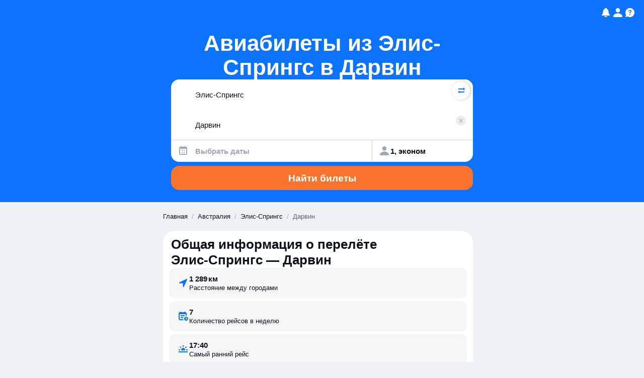

--- FILE ---
content_type: text/css
request_url: https://static.aviasales.com/seo-salo-party/_astro/index.D5QrBMXY.css
body_size: 1078
content:
*,:before,:after{box-sizing:border-box;border-width:0;border-style:solid;border-color:var(--un-default-border-color, #e5e7eb)}:before,:after{--un-content: ""}html,:host{line-height:1.5;-webkit-text-size-adjust:100%;-moz-tab-size:4;tab-size:4;font-family:ui-sans-serif,system-ui,sans-serif,"Apple Color Emoji","Segoe UI Emoji",Segoe UI Symbol,"Noto Color Emoji";font-feature-settings:normal;font-variation-settings:normal;-webkit-tap-highlight-color:transparent}body{margin:0;line-height:inherit}hr{height:0;color:inherit;border-top-width:1px}abbr:where([title]){text-decoration:underline dotted}h1,h2,h3,h4,h5,h6{font-size:inherit;font-weight:inherit}a{color:inherit;text-decoration:inherit}b,strong{font-weight:bolder}code,kbd,samp,pre{font-family:ui-monospace,SFMono-Regular,Menlo,Monaco,Consolas,Liberation Mono,Courier New,monospace;font-feature-settings:normal;font-variation-settings:normal;font-size:1em}small{font-size:80%}sub,sup{font-size:75%;line-height:0;position:relative;vertical-align:baseline}sub{bottom:-.25em}sup{top:-.5em}table{text-indent:0;border-color:inherit;border-collapse:collapse}button,input,optgroup,select,textarea{font-family:inherit;font-feature-settings:inherit;font-variation-settings:inherit;font-size:100%;font-weight:inherit;line-height:inherit;color:inherit;margin:0;padding:0}button,select{text-transform:none}button,[type=button],[type=reset],[type=submit]{-webkit-appearance:button;background-color:transparent;background-image:none}:-moz-focusring{outline:auto}:-moz-ui-invalid{box-shadow:none}progress{vertical-align:baseline}::-webkit-inner-spin-button,::-webkit-outer-spin-button{height:auto}[type=search]{-webkit-appearance:textfield;outline-offset:-2px}::-webkit-search-decoration{-webkit-appearance:none}::-webkit-file-upload-button{-webkit-appearance:button;font:inherit}summary{display:list-item}blockquote,dl,dd,h1,h2,h3,h4,h5,h6,hr,figure,p,pre{margin:0}fieldset{margin:0;padding:0}legend{padding:0}ol,ul,menu{list-style:none;margin:0;padding:0}dialog{padding:0}textarea{resize:vertical}input::placeholder,textarea::placeholder{opacity:1;color:#9ca3af}button,[role=button]{cursor:pointer}:disabled{cursor:default}img,svg,video,canvas,audio,iframe,embed,object{display:block;vertical-align:middle}img,video{max-width:100%;height:auto}[hidden]:where(:not([hidden=until-found])){display:none}.body-1{font-family:var(--text-font-family);font-style:normal;margin:unset;color:var(--ink_800);font-size:17px;line-height:22px}.body-2{font-family:var(--text-font-family);font-style:normal;margin:unset;color:var(--ink_800);font-size:15px;line-height:19px}.body-3{font-family:var(--text-font-family);font-style:normal;margin:unset;color:var(--ink_800);font-size:13px;line-height:17px}.footnote{font-family:var(--text-font-family);font-style:normal;margin:unset;color:var(--ink_800);font-size:9px;line-height:12px}.title-3{font-family:var(--text-font-family);font-style:normal;margin:unset;color:var(--ink_800);font-size:23px;line-height:30px}.title-4{font-family:var(--text-font-family);font-style:normal;margin:unset;color:var(--ink_800);font-size:19px;line-height:25px}@media (min-width: 1024px){.desktop\:body-1{font-family:var(--text-font-family);font-style:normal;margin:unset;color:var(--ink_800);font-size:17px;line-height:22px}.desktop\:body-2{font-family:var(--text-font-family);font-style:normal;margin:unset;color:var(--ink_800);font-size:15px;line-height:19px}.desktop\:hero-2{font-family:var(--text-font-family);font-style:normal;margin:unset;color:var(--ink_800);font-size:44px;line-height:48px}.desktop\:title-2{font-family:var(--text-font-family);font-style:normal;margin:unset;color:var(--ink_800);font-size:26px;line-height:31px}}.text{font-family:var(--text-font-family);font-style:normal;margin:unset;color:var(--ink_800)}.bold{font-weight:700}.semi{font-weight:600}.rounded-m{border-radius:var(--size-m)}.rounded-l{border-radius:var(--size-l)}.rounded-xl{border-radius:var(--size-xl)}.round{border-radius:50%}.shadow-s{box-shadow:0 4px 8px #0000000f}.color-ink_400{color:var(--ink_400)}.color-ink_500{color:var(--ink_500)}.color-ink_800{color:var(--ink_800)}.color-white{color:var(--white)}.text-left{text-align:left}.text-ellipsis{text-overflow:ellipsis;white-space:nowrap;overflow:hidden}@media (min-width: 1024px){.desktop\:rounded-xxl{border-radius:var(--size-xxl)}}


--- FILE ---
content_type: text/javascript
request_url: https://static.aviasales.com/seo-salo-party/_astro/addDays.BOzM2n8p.js
body_size: 94
content:
import{t as c,c as f}from"./toDate.SX-ecmdR.js";function D(e,t,a){const r=c(e,a==null?void 0:a.in);return isNaN(t)?f(e,NaN):(t&&r.setDate(r.getDate()+t),r)}export{D as a};

//# sourceMappingURL=https://private-static.prod.k8s.int.avs.io/seo-salo-source-maps/seo-salo-party/_astro/addDays.BOzM2n8p.js.map

--- FILE ---
content_type: text/javascript
request_url: https://static.aviasales.com/seo-salo-party/_astro/market-currency-locales.DbhG2p-q.js
body_size: 591
content:
const s=["hy","ru","en","az","es-ES","ka","ky","kk","uk","tg","uz"],e={am:["hy","ru","en"],at:["en","ru"],az:["az","ru","en"],by:["ru"],es:["en","es","ru"],fr:["en","ru"],ge:["en","ka"],gr:["en","ru"],il:["en","ru"],in:["en","ru"],it:["en","ru"],ke:["en","ru"],kg:["ru","en","ky"],kz:["ru","kk"],md:["en","ru","uk"],nl:["en","ru"],pl:["en","ru"],pt:["en","ru"],ro:["en","ru"],ru:["ru"],tj:["ru","tg","en"],tz:["en","ru"],ua:["en","ru","uk"],us:["en","ru"],uz:["ru","uz"],za:["en","ru"],th:["en"]},r={am:["amd","rub","usd"],at:["byn","eur","kzt","rub","uah","usd"],az:["azn","eur","rub","try","usd"],by:["byn","eur","pln","rub","usd"],es:["eur","kzt","rub","uah","usd"],fr:["eur","kzt","rub","uah","usd"],ge:["gel","usd"],gr:["eur","rub","usd"],il:["eur","ils","rub","usd"],in:["eur","inr","rub","usd"],it:["eur","rub","usd"],ke:["eur","kes","rub","usd"],kg:["eur","kgs","rub","usd"],kz:["kzt","rub","usd"],md:["eur","mdl","rub","usd"],nl:["eur","pln","rub","usd"],pl:["byn","eur","kzt","pln","rub","usd"],pt:["eur","rub","usd"],ro:["eur","mdl","ron","rub","usd"],ru:["rub","azn","byn","cny","eur","gbp","ils","inr","kes","kgs","kzt","mdl","pln","ron","thb","tjs","tzs","uah","usd","uzs","zar"],tj:["eur","rub","tjs","usd"],tz:["eur","rub","tzs","usd"],ua:["eur","pln","rub","uah","usd"],us:["azn","byn","cny","eur","gbp","ils","inr","kes","kgs","kzt","mdl","pln","ron","rub","thb","tjs","tzs","uah","usd","uzs","zar"],uz:["uzs","eur","kzt","rub","usd"],za:["usd","zar"],th:["usd"]},n={"aviasales.fr":"fr","aviasales.ro":"ro","aviasales.md":"md","aviasales.nl":"nl","aviasales.ru":"ru","aviasales.kz":"kz","aviasales.ua":"ua","aviasales.by":"by","aviasales.uz":"uz","aviasales.com":"us","aviasales.az":"az","aviasales.co.tz":"tz","aviasales.co.ke":"ke","aviasales.co.za":"za","aviasales.kg":"kg","aviasales.at":"at","aviasales.gr":"gr","aviasales.co.il":"il","aviasales.es":"es","aviasales.it":"it","aviasales.tj":"tj","aviasales.in":"in","aviasales.pl":"pl","aviasales.pt":"pt","aviasales.ge":"ge","aviasales.am":"am"},l=new Set(Object.values(n));new Set(Object.values(Object.values(s)).flat());const i=new Set(Object.values(r).flat()),t="ru",z="RUB",b="ru";function k(a){var u;return((u=e[a])==null?void 0:u[0])||t}export{b as D,i as R,z as a,t as b,l as c,k as g};

//# sourceMappingURL=https://private-static.prod.k8s.int.avs.io/seo-salo-source-maps/seo-salo-party/_astro/market-currency-locales.DbhG2p-q.js.map

--- FILE ---
content_type: text/javascript
request_url: https://static.aviasales.com/seo-salo-party/_astro/avia_form.CGTlTJXr.js
body_size: 521
content:
import{A as i}from"./AviaForm.solid.DtA4MYg5.js";import{T as e,L as o,R as n}from"./LocaleContext.solid.CjaNPVCS.js";import{c as r}from"./solid.CENv9oG2.js";import"./web.Bdk0aRU6.js";import"./clsx.B-dksMZM.js";import"./icon_controls_chevron_16.CdUc1ZFN.js";import"./index.4db548ce.CBsc5vg_.js";import"./solid.C3NjDQTf.js";import"./floating.CwY8AjGr.js";import"./Modal.solid.nJ7aHmcu.js";import"./index.BEl6uKGw.js";import"./toDate.SX-ecmdR.js";import"./cookie.DZh2tfR8.js";import"./analytics.DIdCFLxw.js";import"./tslib.es6.BAGcET67.js";import"./_commonjsHelpers.D6-XlEtG.js";import"./supported_browsers.CGV9uGGJ.js";import"./_destination_.78220c07.kUHb87BP.js";import"./addDays.BOzM2n8p.js";import"./market-currency-locales.DbhG2p-q.js";import"./index.ByJ-mOKm.js";import"./index.B3TqWarJ.js";import"./index.C4T0cbKl.js";import"./index.Bk69LHTg.js";import"./index.DrbaXb1A.js";import"./index.wXawxb93.js";function m(){import.meta.url,import("_").catch(()=>1),async function*(){}().next()}function k(t){return r(n.Provider,{get value(){return t.renderingContext},get children(){return r(e.Provider,{get value(){return t.translation},get children(){return r(o,{get localeContextOnServer(){return t.localeContextOnServer},get children(){return r(i,{get initialOrigin(){return t.initialOrigin},get initialDestination(){return t.initialDestination}})}})}})}})}export{k as AviaFormContainer,m as __vite_legacy_guard};

//# sourceMappingURL=https://private-static.prod.k8s.int.avs.io/seo-salo-source-maps/seo-salo-party/_astro/avia_form.CGTlTJXr.js.map

--- FILE ---
content_type: text/javascript
request_url: https://static.aviasales.com/seo-salo-party/_astro/dev-settings.BHPFXWlT.js
body_size: 815
content:
const __vite__mapDeps=(i,m=__vite__mapDeps,d=(m.f||(m.f=["https://static.aviasales.com/seo-salo-party/_astro/DevSettings.solid.DDhQwOPz.js","https://static.aviasales.com/seo-salo-party/_astro/web.Bdk0aRU6.js","https://static.aviasales.com/seo-salo-party/_astro/solid.CENv9oG2.js","https://static.aviasales.com/seo-salo-party/_astro/clsx.B-dksMZM.js","https://static.aviasales.com/seo-salo-party/_astro/Modal.solid.nJ7aHmcu.js","https://static.aviasales.com/seo-salo-party/_astro/index.4db548ce.CBsc5vg_.js","https://static.aviasales.com/seo-salo-party/_astro/index.BQV_PxyR.css","https://static.aviasales.com/seo-salo-party/_astro/solid.C3NjDQTf.js","https://static.aviasales.com/seo-salo-party/_astro/market-currency-locales.DbhG2p-q.js","https://static.aviasales.com/seo-salo-party/_astro/preload-helper.Bj_ofs9N.js","https://static.aviasales.com/seo-salo-party/_astro/cookie.DZh2tfR8.js","https://static.aviasales.com/seo-salo-party/_astro/addDays.BOzM2n8p.js","https://static.aviasales.com/seo-salo-party/_astro/toDate.SX-ecmdR.js"])))=>i.map(i=>d[i]);
import{_ as i}from"./preload-helper.Bj_ofs9N.js";import{c as o,f as u,l,S as g}from"./solid.CENv9oG2.js";import{c as n}from"./cookie.DZh2tfR8.js";import{D as _,a as f,b as d}from"./market-currency-locales.DbhG2p-q.js";import{a as s}from"./addDays.BOzM2n8p.js";function E(){return typeof window<"u"}function D(e){var t;return(t=(e==null?void 0:e.includes(".dev."))||e==="localhost"||e.includes("0.0.0.0"))!=null?t:!1}const C="seo_salo_dev_language",k="seo_salo_dev_currency",v="seo_salo_dev_market",m=["language","currency","market"];function a(e){switch(e){case"language":return C;case"currency":return k;case"market":return v}}function p(e){switch(e){case"language":return d;case"currency":return f;case"market":return _}}function U(e){var r;const t=p(e);try{return(r=n.get(a(e)))!=null?r:t}catch(c){return console.warn("Failed to read language cookie:",c),t}}function R(e,t){try{n.set(a(e),t,{expires:s(new Date,365),path:"/"})}catch(r){throw console.error("Failed to set dev settings ".concat(e," cookie:"),r),new Error("Cookie storage failed")}}function w(e){try{n.set(a(e),"",{expires:s(new Date,365),path:"/"})}catch(t){console.warn("Failed to clear ".concat(e," cookie:"),t)}}function F(){m.forEach(e=>{w(e)})}function y(e){return D(e)}const S=l(()=>i(()=>import("./DevSettings.solid.DDhQwOPz.js"),__vite__mapDeps([0,1,2,3,4,5,6,7,8,9,10,11,12]),import.meta.url));function I({disabled:e}){return o(g,{get when(){var t;return E()&&y((t=globalThis.location)==null?void 0:t.hostname)&&!e},get children(){return o(u,{fallback:null,get children(){return o(S,{})}})}})}export{I as D,F as c,U as g,R as s};

//# sourceMappingURL=https://private-static.prod.k8s.int.avs.io/seo-salo-source-maps/seo-salo-party/_astro/dev-settings.BHPFXWlT.js.map

--- FILE ---
content_type: text/javascript
request_url: https://static.aviasales.com/seo-salo-party/_astro/solid.CENv9oG2.js
body_size: 5110
content:
const c={context:void 0,registry:void 0,effects:void 0,done:!1,getContextId(){return ue(this.context.count)},getNextContextId(){return ue(this.context.count++)}};function ue(e){const t=String(e),r=t.length-1;return c.context.id+(r?String.fromCharCode(96+r):"")+t}function I(e){c.context=e}function me(){return{...c.context,id:c.getNextContextId(),count:0}}const Se=(e,t)=>e===t,K=Symbol("solid-proxy"),le=typeof Proxy=="function",ke=Symbol("solid-track"),q={equals:Se};let fe=we;const M=1,X=2,ce={owned:null,cleanups:null,context:null,owner:null},Z={};var h=null;let _=null,Ae=null,g=null,m=null,N=null,B=0;function H(e,t){const r=g,n=h,u=e.length===0,o=t===void 0?n:t,s=u?ce:{owned:null,cleanups:null,context:o?o.context:null,owner:o},i=u?e:()=>e(()=>k(()=>U(s)));h=s,g=null;try{return $(i,!0)}finally{g=r,h=n}}function L(e,t){t=t?Object.assign({},q,t):q;const r={value:e,observers:null,observerSlots:null,comparator:t.equals||void 0},n=u=>(typeof u=="function"&&(u=u(r.value)),pe(r,u));return[ge.bind(r),n]}function oe(e,t,r){const n=G(e,t,!0,M);R(n)}function Ce(e,t,r){const n=G(e,t,!1,M);R(n)}function Oe(e,t,r){fe=Me;const n=G(e,t,!1,M),u=D&&se(D);u&&(n.suspense=u),n.user=!0,N?N.push(n):R(n)}function P(e,t,r){r=r?Object.assign({},q,r):q;const n=G(e,t,!0,0);return n.observers=null,n.observerSlots=null,n.comparator=r.equals||void 0,R(n),ge.bind(n)}function Pe(e){return e&&typeof e=="object"&&"then"in e}function Ee(e,t,r){let n,u,o;typeof t=="function"?(n=e,u=t,o=r||{}):(n=!0,u=e,o=t||{});let s=null,i=Z,f=null,d=!1,a="initialValue"in o,l=typeof n=="function"&&P(n);const A=new Set,[p,C]=(o.storage||L)(o.initialValue),[x,F]=L(void 0),[E,v]=L(void 0,{equals:!1}),[S,j]=L(a?"ready":"unresolved");c.context&&(f=c.getNextContextId(),o.ssrLoadFrom==="initial"?i=o.initialValue:c.load&&c.has(f)&&(i=c.load(f)));function O(w,b,y,T){return s===w&&(s=null,T!==void 0&&(a=!0),(w===i||b===i)&&o.onHydrated&&queueMicrotask(()=>o.onHydrated(T,{value:b})),i=Z,Q(b,y)),b}function Q(w,b){$(()=>{b===void 0&&C(()=>w),j(b!==void 0?"errored":a?"ready":"unresolved"),F(b);for(const y of A.keys())y.decrement();A.clear()},!1)}function W(){const w=D&&se(D),b=p(),y=x();if(y!==void 0&&!s)throw y;return g&&!g.user&&w&&oe(()=>{E(),s&&(w.resolved&&_||A.has(w)||(w.increment(),A.add(w)))}),b}function J(w=!0){if(w!==!1&&d)return;d=!1;const b=l?l():n;if(b==null||b===!1){O(s,k(p));return}const y=i!==Z?i:k(()=>u(b,{value:p(),refetching:w}));return Pe(y)?(s=y,"value"in y?(y.status==="success"?O(s,y.value,void 0,b):O(s,void 0,te(y.value),b),y):(d=!0,queueMicrotask(()=>d=!1),$(()=>{j(a?"refreshing":"pending"),v()},!1),y.then(T=>O(y,T,void 0,b),T=>O(y,void 0,te(T),b)))):(O(s,y,void 0,b),y)}return Object.defineProperties(W,{state:{get:()=>S()},error:{get:()=>x()},loading:{get(){const w=S();return w==="pending"||w==="refreshing"}},latest:{get(){if(!a)return W();const w=x();if(w&&!s)throw w;return p()}}}),l?oe(()=>J(!1)):J(!1),[W,{refetch:J,mutate:C}]}function _e(e){return $(e,!1)}function k(e){if(g===null)return e();const t=g;g=null;try{return e()}finally{g=t}}function He(e,t,r){const n=Array.isArray(e);let u;return o=>{let s;if(n){s=Array(e.length);for(let f=0;f<e.length;f++)s[f]=e[f]()}else s=e();const i=k(()=>t(s,u,o));return u=s,i}}function Ke(e){Oe(()=>k(e))}function ae(e){return h===null||(h.cleanups===null?h.cleanups=[e]:h.cleanups.push(e)),e}function qe(){return g}function je(){return h}const[Xe,Ye]=L(!1);function Ie(e){N.push.apply(N,e),e.length=0}function de(e,t){const r=Symbol("context");return{id:r,Provider:$e(r),defaultValue:e}}function se(e){let t;return h&&h.context&&(t=h.context[e.id])!==void 0?t:e.defaultValue}function he(e){const t=P(e),r=P(()=>ne(t()));return r.toArray=()=>{const n=r();return Array.isArray(n)?n:n!=null?[n]:[]},r}let D;function Ne(){return D||(D=de())}function ge(){if(this.sources&&this.state)if(this.state===M)R(this);else{const e=m;m=null,$(()=>z(this),!1),m=e}if(g){const e=this.observers?this.observers.length:0;g.sources?(g.sources.push(this),g.sourceSlots.push(e)):(g.sources=[this],g.sourceSlots=[e]),this.observers?(this.observers.push(g),this.observerSlots.push(g.sources.length-1)):(this.observers=[g],this.observerSlots=[g.sources.length-1])}return this.value}function pe(e,t,r){let n=e.value;return(!e.comparator||!e.comparator(n,t))&&(e.value=t,e.observers&&e.observers.length&&$(()=>{for(let u=0;u<e.observers.length;u+=1){const o=e.observers[u],s=_&&_.running;s&&_.disposed.has(o),(s?!o.tState:!o.state)&&(o.pure?m.push(o):N.push(o),o.observers&&be(o)),s||(o.state=M)}if(m.length>1e6)throw m=[],new Error},!1)),t}function R(e){if(!e.fn)return;U(e);const t=B;Fe(e,e.value,t)}function Fe(e,t,r){let n;const u=h,o=g;g=h=e;try{n=e.fn(t)}catch(s){return e.pure&&(e.state=M,e.owned&&e.owned.forEach(U),e.owned=null),e.updatedAt=r+1,ye(s)}finally{g=o,h=u}(!e.updatedAt||e.updatedAt<=r)&&(e.updatedAt!=null&&"observers"in e?pe(e,n):e.value=n,e.updatedAt=r)}function G(e,t,r,n=M,u){const o={fn:e,state:n,updatedAt:null,owned:null,sources:null,sourceSlots:null,cleanups:null,value:t,owner:h,context:h?h.context:null,pure:r};return h===null||h!==ce&&(h.owned?h.owned.push(o):h.owned=[o]),o}function Y(e){if(e.state===0)return;if(e.state===X)return z(e);if(e.suspense&&k(e.suspense.inFallback))return e.suspense.effects.push(e);const t=[e];for(;(e=e.owner)&&(!e.updatedAt||e.updatedAt<B);)e.state&&t.push(e);for(let r=t.length-1;r>=0;r--)if(e=t[r],e.state===M)R(e);else if(e.state===X){const n=m;m=null,$(()=>z(e,t[0]),!1),m=n}}function $(e,t){if(m)return e();let r=!1;t||(m=[]),N?r=!0:N=[],B++;try{const n=e();return Le(r),n}catch(n){r||(N=null),m=null,ye(n)}}function Le(e){if(m&&(we(m),m=null),e)return;const t=N;N=null,t.length&&$(()=>fe(t),!1)}function we(e){for(let t=0;t<e.length;t++)Y(e[t])}function Me(e){let t,r=0;for(t=0;t<e.length;t++){const n=e[t];n.user?e[r++]=n:Y(n)}if(c.context){if(c.count){c.effects||(c.effects=[]),c.effects.push(...e.slice(0,r));return}I()}for(c.effects&&(c.done||!c.count)&&(e=[...c.effects,...e],r+=c.effects.length,delete c.effects),t=0;t<r;t++)Y(e[t])}function z(e,t){e.state=0;for(let r=0;r<e.sources.length;r+=1){const n=e.sources[r];if(n.sources){const u=n.state;u===M?n!==t&&(!n.updatedAt||n.updatedAt<B)&&Y(n):u===X&&z(n,t)}}}function be(e){for(let t=0;t<e.observers.length;t+=1){const r=e.observers[t];r.state||(r.state=X,r.pure?m.push(r):N.push(r),r.observers&&be(r))}}function U(e){let t;if(e.sources)for(;e.sources.length;){const r=e.sources.pop(),n=e.sourceSlots.pop(),u=r.observers;if(u&&u.length){const o=u.pop(),s=r.observerSlots.pop();n<u.length&&(o.sourceSlots[s]=n,u[n]=o,r.observerSlots[n]=s)}}if(e.tOwned){for(t=e.tOwned.length-1;t>=0;t--)U(e.tOwned[t]);delete e.tOwned}if(e.owned){for(t=e.owned.length-1;t>=0;t--)U(e.owned[t]);e.owned=null}if(e.cleanups){for(t=e.cleanups.length-1;t>=0;t--)e.cleanups[t]();e.cleanups=null}e.state=0}function te(e){return e instanceof Error?e:new Error(typeof e=="string"?e:"Unknown error",{cause:e})}function ye(e,t=h){throw te(e)}function ne(e){if(typeof e=="function"&&!e.length)return ne(e());if(Array.isArray(e)){const t=[];for(let r=0;r<e.length;r++){const n=ne(e[r]);Array.isArray(n)?t.push.apply(t,n):t.push(n)}return t}return e}function $e(e,t){return function(n){let u;return Ce(()=>u=k(()=>(h.context={...h.context,[e]:n.value},he(()=>n.children))),void 0),u}}const Te=Symbol("fallback");function ie(e){for(let t=0;t<e.length;t++)e[t]()}function De(e,t,r={}){let n=[],u=[],o=[],s=0,i=t.length>1?[]:null;return ae(()=>ie(o)),()=>{let f=e()||[],d=f.length,a,l;return f[ke],k(()=>{let p,C,x,F,E,v,S,j,O;if(d===0)s!==0&&(ie(o),o=[],n=[],u=[],s=0,i&&(i=[])),r.fallback&&(n=[Te],u[0]=H(Q=>(o[0]=Q,r.fallback())),s=1);else if(s===0){for(u=new Array(d),l=0;l<d;l++)n[l]=f[l],u[l]=H(A);s=d}else{for(x=new Array(d),F=new Array(d),i&&(E=new Array(d)),v=0,S=Math.min(s,d);v<S&&n[v]===f[v];v++);for(S=s-1,j=d-1;S>=v&&j>=v&&n[S]===f[j];S--,j--)x[j]=u[S],F[j]=o[S],i&&(E[j]=i[S]);for(p=new Map,C=new Array(j+1),l=j;l>=v;l--)O=f[l],a=p.get(O),C[l]=a===void 0?-1:a,p.set(O,l);for(a=v;a<=S;a++)O=n[a],l=p.get(O),l!==void 0&&l!==-1?(x[l]=u[a],F[l]=o[a],i&&(E[l]=i[a]),l=C[l],p.set(O,l)):o[a]();for(l=v;l<d;l++)l in x?(u[l]=x[l],o[l]=F[l],i&&(i[l]=E[l],i[l](l))):u[l]=H(A);u=u.slice(0,s=d),n=f.slice(0)}return u});function A(p){if(o[l]=p,i){const[C,x]=L(l);return i[l]=x,t(f[l],C)}return t(f[l])}}}let xe=!1;function ze(){xe=!0}function Re(e,t){if(xe&&c.context){const r=c.context;I(me());const n=k(()=>e(t||{}));return I(r),n}return k(()=>e(t||{}))}function V(){return!0}const re={get(e,t,r){return t===K?r:e.get(t)},has(e,t){return t===K?!0:e.has(t)},set:V,deleteProperty:V,getOwnPropertyDescriptor(e,t){return{configurable:!0,enumerable:!0,get(){return e.get(t)},set:V,deleteProperty:V}},ownKeys(e){return e.keys()}};function ee(e){return(e=typeof e=="function"?e():e)?e:{}}function Ue(){for(let e=0,t=this.length;e<t;++e){const r=this[e]();if(r!==void 0)return r}}function Be(...e){let t=!1;for(let s=0;s<e.length;s++){const i=e[s];t=t||!!i&&K in i,e[s]=typeof i=="function"?(t=!0,P(i)):i}if(le&&t)return new Proxy({get(s){for(let i=e.length-1;i>=0;i--){const f=ee(e[i])[s];if(f!==void 0)return f}},has(s){for(let i=e.length-1;i>=0;i--)if(s in ee(e[i]))return!0;return!1},keys(){const s=[];for(let i=0;i<e.length;i++)s.push(...Object.keys(ee(e[i])));return[...new Set(s)]}},re);const r={},n=Object.create(null);for(let s=e.length-1;s>=0;s--){const i=e[s];if(!i)continue;const f=Object.getOwnPropertyNames(i);for(let d=f.length-1;d>=0;d--){const a=f[d];if(a==="__proto__"||a==="constructor")continue;const l=Object.getOwnPropertyDescriptor(i,a);if(!n[a])n[a]=l.get?{enumerable:!0,configurable:!0,get:Ue.bind(r[a]=[l.get.bind(i)])}:l.value!==void 0?l:void 0;else{const A=r[a];A&&(l.get?A.push(l.get.bind(i)):l.value!==void 0&&A.push(()=>l.value))}}}const u={},o=Object.keys(n);for(let s=o.length-1;s>=0;s--){const i=o[s],f=n[i];f&&f.get?Object.defineProperty(u,i,f):u[i]=f?f.value:void 0}return u}function Ge(e,...t){if(le&&K in e){const u=new Set(t.length>1?t.flat():t[0]),o=t.map(s=>new Proxy({get(i){return s.includes(i)?e[i]:void 0},has(i){return s.includes(i)&&i in e},keys(){return s.filter(i=>i in e)}},re));return o.push(new Proxy({get(s){return u.has(s)?void 0:e[s]},has(s){return u.has(s)?!1:s in e},keys(){return Object.keys(e).filter(s=>!u.has(s))}},re)),o}const r={},n=t.map(()=>({}));for(const u of Object.getOwnPropertyNames(e)){const o=Object.getOwnPropertyDescriptor(e,u),s=!o.get&&!o.set&&o.enumerable&&o.writable&&o.configurable;let i=!1,f=0;for(const d of t)d.includes(u)&&(i=!0,s?n[f][u]=o.value:Object.defineProperty(n[f],u,o)),++f;i||(s?r[u]=o.value:Object.defineProperty(r,u,o))}return[...n,r]}function Qe(e){let t,r;const n=u=>{const o=c.context;if(o){const[i,f]=L();c.count||(c.count=0),c.count++,(r||(r=e())).then(d=>{!c.done&&I(o),c.count--,f(()=>d.default),I()}),t=i}else if(!t){const[i]=Ee(()=>(r||(r=e())).then(f=>f.default));t=i}let s;return P(()=>(s=t())?k(()=>{if(!o||c.done)return s(u);const i=c.context;I(o);const f=s(u);return I(i),f}):"")};return n.preload=()=>r||((r=e()).then(u=>t=()=>u.default),r),n}const ve=e=>"Stale read from <".concat(e,">.");function We(e){const t="fallback"in e&&{fallback:()=>e.fallback};return P(De(()=>e.each,e.children,t||void 0))}function Je(e){const t=e.keyed,r=P(()=>e.when,void 0,{equals:(n,u)=>t?n===u:!n==!u});return P(()=>{const n=r();if(n){const u=e.children;return typeof u=="function"&&u.length>0?k(()=>u(t?n:()=>{if(!k(r))throw ve("Show");return e.when})):u}return e.fallback},void 0,void 0)}function Ze(e){let t=!1;const r=(o,s)=>(t?o[1]===s[1]:!o[1]==!s[1])&&o[2]===s[2],n=he(()=>e.children),u=P(()=>{let o=n();Array.isArray(o)||(o=[o]);for(let s=0;s<o.length;s++){const i=o[s].when;if(i)return t=!!o[s].keyed,[s,i,o[s]]}return[-1]},void 0,{equals:r});return P(()=>{const[o,s,i]=u();if(o<0)return e.fallback;const f=i.children;return typeof f=="function"&&f.length>0?k(()=>f(t?s:()=>{if(k(u)[0]!==o)throw ve("Match");return i.when})):f},void 0,void 0)}function et(e){return e}const Ve=de();function tt(e){let t=0,r,n,u,o,s;const[i,f]=L(!1),d=Ne(),a={increment:()=>{++t===1&&f(!0)},decrement:()=>{--t===0&&f(!1)},inFallback:i,effects:[],resolved:!1},l=je();if(c.context&&c.load){const C=c.getContextId();let x=c.load(C);if(x&&(typeof x!="object"||x.status!=="success"?u=x:c.gather(C)),u&&u!=="$$f"){const[F,E]=L(void 0,{equals:!1});o=F,u.then(()=>{if(c.done)return E();c.gather(C),I(n),E(),I()},v=>{s=v,E()})}}const A=se(Ve);A&&(r=A.register(a.inFallback));let p;return ae(()=>p&&p()),Re(d.Provider,{value:a,get children(){return P(()=>{if(s)throw s;if(n=c.context,o)return o(),o=void 0;n&&u==="$$f"&&I();const C=P(()=>e.children);return P(x=>{const F=a.inFallback(),{showContent:E=!0,showFallback:v=!0}=r?r():{};if((!F||u&&u!=="$$f")&&E)return a.resolved=!0,p&&p(),p=n=u=void 0,Ie(a.effects),C();if(v)return p?x:H(S=>(p=S,n&&(I({id:n.id+"F",count:0}),n=void 0),e.fallback),l)})})}})}export{K as $,We as F,et as M,Je as S,Ce as a,L as b,Re as c,Oe as d,P as e,tt as f,_e as g,ke as h,qe as i,Ze as j,Ee as k,Qe as l,Be as m,He as n,Ke as o,ae as p,de as q,k as r,c as s,H as t,se as u,je as v,Ge as w,ze as x};

//# sourceMappingURL=https://private-static.prod.k8s.int.avs.io/seo-salo-source-maps/seo-salo-party/_astro/solid.CENv9oG2.js.map

--- FILE ---
content_type: text/javascript
request_url: https://static.aviasales.com/seo-salo-party/_astro/dev-settings.DN1_nyxQ.js
body_size: 318
content:
import{D as c}from"./dev-settings.BHPFXWlT.js";import"./preload-helper.Bj_ofs9N.js";import"./solid.CENv9oG2.js";import"./cookie.DZh2tfR8.js";import"./market-currency-locales.DbhG2p-q.js";import"./addDays.BOzM2n8p.js";import"./toDate.SX-ecmdR.js";function t(){import.meta.url,import("_").catch(()=>1),async function*(){}().next()}export{c as DevSettingsContainer,t as __vite_legacy_guard};

//# sourceMappingURL=https://private-static.prod.k8s.int.avs.io/seo-salo-source-maps/seo-salo-party/_astro/dev-settings.DN1_nyxQ.js.map

--- FILE ---
content_type: text/javascript
request_url: https://static.aviasales.com/seo-salo-party/_astro/index.DrbaXb1A.js
body_size: 368
content:
var r={exports:{}},s;function m(){return s||(s=1,function(u,t){Object.defineProperty(t,"__esModule",{value:!0}),t.default=void 0;var c={lessThanXSeconds:{one:"less than a second",other:"less than {{count}} seconds"},xSeconds:{one:"1 second",other:"{{count}} seconds"},halfAMinute:"half a minute",lessThanXMinutes:{one:"less than a minute",other:"less than {{count}} minutes"},xMinutes:{one:"1 minute",other:"{{count}} minutes"},aboutXHours:{one:"about 1 hour",other:"about {{count}} hours"},xHours:{one:"1 hour",other:"{{count}} hours"},xDays:{one:"1 day",other:"{{count}} days"},aboutXWeeks:{one:"about 1 week",other:"about {{count}} weeks"},xWeeks:{one:"1 week",other:"{{count}} weeks"},aboutXMonths:{one:"about 1 month",other:"about {{count}} months"},xMonths:{one:"1 month",other:"{{count}} months"},aboutXYears:{one:"about 1 year",other:"about {{count}} years"},xYears:{one:"1 year",other:"{{count}} years"},overXYears:{one:"over 1 year",other:"over {{count}} years"},almostXYears:{one:"almost 1 year",other:"almost {{count}} years"}},h=function(l,a,o){var e,n=c[l];return typeof n=="string"?e=n:a===1?e=n.one:e=n.other.replace("{{count}}",a.toString()),o!=null&&o.addSuffix?o.comparison&&o.comparison>0?"in "+e:e+" ago":e},i=h;t.default=i,u.exports=t.default}(r,r.exports)),r.exports}export{m as r};

//# sourceMappingURL=https://private-static.prod.k8s.int.avs.io/seo-salo-source-maps/seo-salo-party/_astro/index.DrbaXb1A.js.map

--- FILE ---
content_type: text/javascript
request_url: https://static.aviasales.com/seo-salo-party/_astro/supported_browsers.CGV9uGGJ.js
body_size: 373
content:
import{g as e}from"./_commonjsHelpers.D6-XlEtG.js";var d,r;function o(){return r||(r=1,d=/((CPU[ +]OS|iPhone[ +]OS|CPU[ +]iPhone|CPU IPhone OS)[ +]+(15[_.]0|15[_.]([1-9]|\d{2,})|(1[6-9]|[2-9]\d|\d{3,})[_.]\d+|16[_.]0|16[_.]([1-9]|\d{2,})|(1[7-9]|[2-9]\d|\d{3,})[_.]\d+|17[_.]0|17[_.]([1-9]|\d{2,})|(1[8-9]|[2-9]\d|\d{3,})[_.]\d+)(?:[_.]\d+)?)|(Opera Mini(?:\/att)?\/?(\d+)?(?:\.\d+)?(?:\.\d+)?)|(Opera\/.+Opera Mobi.+Version\/(73\.0|73\.([1-9]|\d{2,})|(7[4-9]|[8-9]\d|\d{3,})\.\d+))|(Opera\/(73\.0|73\.([1-9]|\d{2,})|(7[4-9]|[8-9]\d|\d{3,})\.\d+).+Opera Mobi)|(Opera Mobi.+Opera(?:\/|\s+)(73\.0|73\.([1-9]|\d{2,})|(7[4-9]|[8-9]\d|\d{3,})\.\d+))|((?:Chrome).*OPR\/(90\.0|90\.([1-9]|\d{2,})|(9[1-9]|\d{3,})\.\d+)\.\d+)|(SamsungBrowser\/(18\.0|18\.([1-9]|\d{2,})|(19|[2-9]\d|\d{3,})\.\d+))|(Edge\/(104(?:\.0)?|104(?:\.([1-9]|\d{2,}))?|(10[5-9]|1[1-9]\d|[2-9]\d\d|\d{4,})(?:\.\d+)?))|((Chromium|Chrome)\/(94\.0|94\.([1-9]|\d{2,})|(9[5-9]|\d{3,})\.\d+)(?:\.\d+)?)|(Version\/(15\.0|15\.([1-9]|\d{2,})|(1[6-9]|[2-9]\d|\d{3,})\.\d+|16\.0|16\.([1-9]|\d{2,})|(1[7-9]|[2-9]\d|\d{3,})\.\d+)(?:\.\d+)? Safari\/)|(Firefox\/(102\.0|102\.([1-9]|\d{2,})|(10[3-9]|1[1-9]\d|[2-9]\d\d|\d{4,})\.\d+)\.\d+)|(Firefox\/(102\.0|102\.([1-9]|\d{2,})|(10[3-9]|1[1-9]\d|[2-9]\d\d|\d{4,})\.\d+)(pre|[ab]\d+[a-z]*)?)/),d}var s=o();const a=e(s);export{a as s};

//# sourceMappingURL=https://private-static.prod.k8s.int.avs.io/seo-salo-source-maps/seo-salo-party/_astro/supported_browsers.CGV9uGGJ.js.map